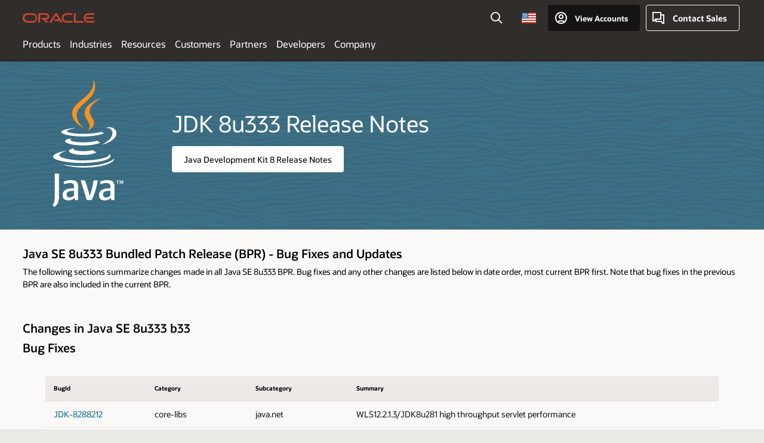

--- FILE ---
content_type: text/html; charset=UTF-8
request_url: https://www.oracle.com/global-menu-v2/
body_size: 8370
content:
<!DOCTYPE html>
<html lang="en-US" class="no-js"><!-- start : Compass/Generic -->
<head>
<!-- Start Compass/Head -->
<title>Global Navigation</title>
<meta name="Title" content="Global Navigation">
<meta name="Description" content="">
<meta name="Keywords" content="Global nav">
<meta http-equiv="Content-Type" content="text/html; charset=utf-8">
<meta name="viewport" content="width=device-width, initial-scale=1">
<meta name="siteid" content="us">
<meta name="countryid" content="US">
<meta name="robots" content="noindex, nofollow">
<meta name="country" content="United States">
<meta name="Language" content="en">
<meta name="Updated Date" content="2021-09-10T16:57:07Z">
<meta name="page_type" content="Corporate-Other">
<script type="text/javascript">
var pageData = pageData || {};
//page info
pageData.pageInfo = pageData.pageInfo || {};
pageData.pageInfo.language = "en";
pageData.pageInfo.country = "United States";
pageData.pageInfo.pageTitle = "Global Navigation";
pageData.pageInfo.description = "";
pageData.pageInfo.keywords = "Global nav";
pageData.pageInfo.siteId = "us";
pageData.pageInfo.countryId = "US";
pageData.pageInfo.updatedDate = "2021-09-10T16:57:07Z";
</script>
<!-- start : ocom/common/global/components/seo-taxonomy-meta-data-->
<script type="text/javascript">
var pageData = pageData || {};
//taxonmy
pageData.taxonomy = pageData.taxonomy || {};
pageData.taxonomy.productServices = [];
pageData.taxonomy.industry = [];
pageData.taxonomy.region = [];
pageData.taxonomy.contentType = [];
pageData.taxonomy.buyersJourney = [];
pageData.taxonomy.revenue = [];
pageData.taxonomy.title = [];
pageData.taxonomy.audience = [];
pageData.taxonomy.persona = [];
</script>
<!-- end : ocom/common/global/components/seo-taxonomy-meta-data-->
<!-- start : ocom/common/global/components/social-media-meta-tags -->
<!-- end : ocom/common/global/components/social-media-meta-tags -->
<!-- start : ocom/common/global/components/seo-hreflang-meta-tags --><link rel="canonical" href="https://www.oracle.com/global-menu-v2/" />
<link rel="alternate" hreflang="en-US" href="https://www.oracle.com/global-menu-v2/" />
<link rel="alternate" hreflang="pt-BR" href="https://www.oracle.com/br/global-menu-v2/" />
<link rel="alternate" hreflang="zh-CN" href="https://www.oracle.com/cn/global-menu-v2/" />
<link rel="alternate" hreflang="de-DE" href="https://www.oracle.com/de/global-menu-v2/" />
<link rel="alternate" hreflang="fr-FR" href="https://www.oracle.com/fr/global-menu-v2/" />
<link rel="alternate" hreflang="en-IN" href="https://www.oracle.com/in/global-menu-v2/" />
<link rel="alternate" hreflang="ja-JP" href="https://www.oracle.com/jp/global-menu-v2/" />
<link rel="alternate" hreflang="en-GB" href="https://www.oracle.com/uk/global-menu-v2/" />
<link rel="alternate" hreflang="en-AE" href="https://www.oracle.com/ae/global-menu-v2/" />
<link rel="alternate" hreflang="ar-AE" href="https://www.oracle.com/ae-ar/global-menu-v2/" />
<link rel="alternate" hreflang="es-AR" href="https://www.oracle.com/latam/global-menu-v2/"/>
<link rel="alternate" hreflang="en-AU" href="https://www.oracle.com/au/global-menu-v2/" />
<link rel="alternate" hreflang="en-CA" href="https://www.oracle.com/ca-en/global-menu-v2/" />
<link rel="alternate" hreflang="fr-CA" href="https://www.oracle.com/ca-fr/global-menu-v2/" />
<link rel="alternate" hreflang="de-CH" href="https://www.oracle.com/de/global-menu-v2/"/>
<link rel="alternate" hreflang="fr-CH" href="https://www.oracle.com/fr/global-menu-v2/"/>
<link rel="alternate" hreflang="es-CL" href="https://www.oracle.com/latam/global-menu-v2/"/>
<link rel="alternate" hreflang="es-CO" href="https://www.oracle.com/latam/global-menu-v2/"/>
<link rel="alternate" hreflang="es-ES" href="https://www.oracle.com/es/global-menu-v2/" />
<link rel="alternate" hreflang="en-HK" href="https://www.oracle.com/apac/global-menu-v2/"/>
<link rel="alternate" hreflang="it-IT" href="https://www.oracle.com/it/global-menu-v2/" />
<link rel="alternate" hreflang="ko-KR" href="https://www.oracle.com/kr/global-menu-v2/" />
<link rel="alternate" hreflang="es-MX" href="https://www.oracle.com/latam/global-menu-v2/"/>
<link rel="alternate" hreflang="nl-NL" href="https://www.oracle.com/nl/global-menu-v2/" />
<link rel="alternate" hreflang="en-SA" href="https://www.oracle.com/sa/global-menu-v2/" />
<link rel="alternate" hreflang="ar-SA" href="https://www.oracle.com/sa-ar/global-menu-v2/" />
<link rel="alternate" hreflang="en-SG" href="https://www.oracle.com/asean/global-menu-v2/"/>
<link rel="alternate" hreflang="zh-TW" href="https://www.oracle.com/tw/global-menu-v2/" />
<link rel="alternate" hreflang="cs-CZ" href="https://www.oracle.com/europe/global-menu-v2/"/>
<link rel="alternate" hreflang="en-ID" href="https://www.oracle.com/asean/global-menu-v2/"/>
<link rel="alternate" hreflang="en-IE" href="https://www.oracle.com/europe/global-menu-v2/"/>
<link rel="alternate" hreflang="he-IL" href="https://www.oracle.com/il/global-menu-v2/" />
<link rel="alternate" hreflang="en-IL" href="https://www.oracle.com/il-en/global-menu-v2/" />
<link rel="alternate" hreflang="en-MY" href="https://www.oracle.com/asean/global-menu-v2/"/>
<link rel="alternate" hreflang="es-PE" href="https://www.oracle.com/latam/global-menu-v2/"/>
<link rel="alternate" hreflang="en-PH" href="https://www.oracle.com/asean/global-menu-v2/"/>
<link rel="alternate" hreflang="pl-PL" href="https://www.oracle.com/pl/global-menu-v2/" />
<link rel="alternate" hreflang="pt-PT" href="https://www.oracle.com/europe/global-menu-v2/"/>
<link rel="alternate" hreflang="ro-RO" href="https://www.oracle.com/europe/global-menu-v2/"/>
<link rel="alternate" hreflang="sv-SE" href="https://www.oracle.com/se/global-menu-v2/" />
<link rel="alternate" hreflang="tr-TR" href="https://www.oracle.com/tr/global-menu-v2/" />
<link rel="alternate" hreflang="en-ZA" href="https://www.oracle.com/africa/global-menu-v2/"/>
<link rel="alternate" hreflang="de-AT" href="https://www.oracle.com/de/global-menu-v2/"/>
<link rel="alternate" hreflang="en-BA" href="https://www.oracle.com/europe/global-menu-v2/"/>
<link rel="alternate" hreflang="en-BD" href="https://www.oracle.com/apac/global-menu-v2/"/>
<link rel="alternate" hreflang="en-BE" href="https://www.oracle.com/europe/global-menu-v2/"/>
<link rel="alternate" hreflang="bg-BG" href="https://www.oracle.com/europe/global-menu-v2/"/>
<link rel="alternate" hreflang="en-BH" href="https://www.oracle.com/middleeast/global-menu-v2/"/>
<link rel="alternate" hreflang="ar-BH" href="https://www.oracle.com/middleeast-ar/global-menu-v2/"/>
<link rel="alternate" hreflang="en-BZ" href="https://www.oracle.com/bz/global-menu-v2/" />
<link rel="alternate" hreflang="es-CR" href="https://www.oracle.com/latam/global-menu-v2/"/>
<link rel="alternate" hreflang="en-CY" href="https://www.oracle.com/europe/global-menu-v2/"/>
<link rel="alternate" hreflang="da-DK" href="https://www.oracle.com/europe/global-menu-v2/"/>
<link rel="alternate" hreflang="fr-DZ" href="https://www.oracle.com/africa-fr/global-menu-v2/"/>
<link rel="alternate" hreflang="en-EE" href="https://www.oracle.com/europe/global-menu-v2/"/>
<link rel="alternate" hreflang="en-EG" href="https://www.oracle.com/middleeast/global-menu-v2/"/>
<link rel="alternate" hreflang="ar-EG" href="https://www.oracle.com/middleeast-ar/global-menu-v2/"/>
<link rel="alternate" hreflang="fi-FI" href="https://www.oracle.com/europe/global-menu-v2/"/>
<link rel="alternate" hreflang="en-GH" href="https://www.oracle.com/africa/global-menu-v2/"/>
<link rel="alternate" hreflang="el-GR" href="https://www.oracle.com/europe/global-menu-v2/"/>
<link rel="alternate" hreflang="hr-HR" href="https://www.oracle.com/europe/global-menu-v2/"/>
<link rel="alternate" hreflang="hu-HU" href="https://www.oracle.com/europe/global-menu-v2/"/>
<link rel="alternate" hreflang="en-JO" href="https://www.oracle.com/middleeast/global-menu-v2/"/>
<link rel="alternate" hreflang="ar-JO" href="https://www.oracle.com/middleeast-ar/global-menu-v2/"/>
<link rel="alternate" hreflang="en-KE" href="https://www.oracle.com/africa/global-menu-v2/"/>
<link rel="alternate" hreflang="en-KW" href="https://www.oracle.com/middleeast/global-menu-v2/"/>
<link rel="alternate" hreflang="ar-KW" href="https://www.oracle.com/middleeast-ar/global-menu-v2/"/>
<link rel="alternate" hreflang="en-LK" href="https://www.oracle.com/apac/global-menu-v2/"/>
<link rel="alternate" hreflang="en-LU" href="https://www.oracle.com/europe/global-menu-v2/"/>
<link rel="alternate" hreflang="lv-LV" href="https://www.oracle.com/europe/global-menu-v2/"/>
<link rel="alternate" hreflang="fr-MA" href="https://www.oracle.com/africa-fr/global-menu-v2/"/>
<link rel="alternate" hreflang="en-NG" href="https://www.oracle.com/africa/global-menu-v2/"/>
<link rel="alternate" hreflang="no-NO" href="https://www.oracle.com/europe/global-menu-v2/"/>
<link rel="alternate" hreflang="en-NZ" href="https://www.oracle.com/nz/global-menu-v2/" />
<link rel="alternate" hreflang="en-QA" href="https://www.oracle.com/middleeast/global-menu-v2/"/>
<link rel="alternate" hreflang="ar-QA" href="https://www.oracle.com/middleeast-ar/global-menu-v2/"/>
<link rel="alternate" hreflang="sr-RS" href="https://www.oracle.com/europe/global-menu-v2/"/>
<link rel="alternate" hreflang="sl-SI" href="https://www.oracle.com/europe/global-menu-v2/"/>
<link rel="alternate" hreflang="sk-SK" href="https://www.oracle.com/europe/global-menu-v2/"/>
<link rel="alternate" hreflang="fr-SN" href="https://www.oracle.com/africa-fr/global-menu-v2/"/>
<link rel="alternate" hreflang="en-TH" href="https://www.oracle.com/asean/global-menu-v2/"/>
<link rel="alternate" hreflang="uk-UA" href="https://www.oracle.com/ua/global-menu-v2/" />
<link rel="alternate" hreflang="es-UY" href="https://www.oracle.com/latam/global-menu-v2/"/>
<link rel="alternate" hreflang="en-VN" href="https://www.oracle.com/asean/global-menu-v2/"/>
<link rel="alternate" hreflang="lt-LT" href="https://www.oracle.com/lt/global-menu-v2/" />
<meta name="altpages" content="br,cn,de,fr,in,jp,uk,ae,ae-ar,ar,au,ca-en,ca-fr,ch-de,ch-fr,cl,co,es,hk,it,kr,mx,nl,sa,sa-ar,sg,tw,cz,id,ie,il,il-en,my,pe,ph,pl,pt,ro,se,tr,za,at,ba,bd,be,bg,bh,bh-ar,bz,cr,cy,dk,dz,ee,eg,eg-ar,fi,gh,gr,hr,hu,jo,jo-ar,ke,kw,kw-ar,lk,lu,lv,ma,ng,no,nz,qa,qa-ar,rs,si,sk,sn,th,ua,uy,vn,lt">
<script type="text/javascript">
var pageData = pageData || {};
//page info
pageData.pageInfo = pageData.pageInfo || {};
pageData.pageInfo.altPages = "br,cn,de,fr,in,jp,uk,ae,ae-ar,ar,au,ca-en,ca-fr,ch-de,ch-fr,cl,co,es,hk,it,kr,mx,nl,sa,sa-ar,sg,tw,cz,id,ie,il,il-en,my,pe,ph,pl,pt,ro,se,tr,za,at,ba,bd,be,bg,bh,bh-ar,bz,cr,cy,dk,dz,ee,eg,eg-ar,fi,gh,gr,hr,hu,jo,jo-ar,ke,kw,kw-ar,lk,lu,lv,ma,ng,no,nz,qa,qa-ar,rs,si,sk,sn,th,ua,uy,vn,lt";
</script>
<!-- end : ocom/common/global/components/seo-hreflang-meta-tags -->
<!-- End Compass/Head -->

<script>(window.BOOMR_mq=window.BOOMR_mq||[]).push(["addVar",{"rua.upush":"false","rua.cpush":"false","rua.upre":"false","rua.cpre":"false","rua.uprl":"false","rua.cprl":"false","rua.cprf":"false","rua.trans":"","rua.cook":"false","rua.ims":"false","rua.ufprl":"false","rua.cfprl":"false","rua.isuxp":"false","rua.texp":"norulematch","rua.ceh":"false","rua.ueh":"false","rua.ieh.st":"0"}]);</script>
                              <script>!function(e){var n="https://s.go-mpulse.net/boomerang/";if("False"=="True")e.BOOMR_config=e.BOOMR_config||{},e.BOOMR_config.PageParams=e.BOOMR_config.PageParams||{},e.BOOMR_config.PageParams.pci=!0,n="https://s2.go-mpulse.net/boomerang/";if(window.BOOMR_API_key="DXNLE-YBWWY-AR74T-WMD99-77VRA",function(){function e(){if(!o){var e=document.createElement("script");e.id="boomr-scr-as",e.src=window.BOOMR.url,e.async=!0,i.parentNode.appendChild(e),o=!0}}function t(e){o=!0;var n,t,a,r,d=document,O=window;if(window.BOOMR.snippetMethod=e?"if":"i",t=function(e,n){var t=d.createElement("script");t.id=n||"boomr-if-as",t.src=window.BOOMR.url,BOOMR_lstart=(new Date).getTime(),e=e||d.body,e.appendChild(t)},!window.addEventListener&&window.attachEvent&&navigator.userAgent.match(/MSIE [67]\./))return window.BOOMR.snippetMethod="s",void t(i.parentNode,"boomr-async");a=document.createElement("IFRAME"),a.src="about:blank",a.title="",a.role="presentation",a.loading="eager",r=(a.frameElement||a).style,r.width=0,r.height=0,r.border=0,r.display="none",i.parentNode.appendChild(a);try{O=a.contentWindow,d=O.document.open()}catch(_){n=document.domain,a.src="javascript:var d=document.open();d.domain='"+n+"';void(0);",O=a.contentWindow,d=O.document.open()}if(n)d._boomrl=function(){this.domain=n,t()},d.write("<bo"+"dy onload='document._boomrl();'>");else if(O._boomrl=function(){t()},O.addEventListener)O.addEventListener("load",O._boomrl,!1);else if(O.attachEvent)O.attachEvent("onload",O._boomrl);d.close()}function a(e){window.BOOMR_onload=e&&e.timeStamp||(new Date).getTime()}if(!window.BOOMR||!window.BOOMR.version&&!window.BOOMR.snippetExecuted){window.BOOMR=window.BOOMR||{},window.BOOMR.snippetStart=(new Date).getTime(),window.BOOMR.snippetExecuted=!0,window.BOOMR.snippetVersion=12,window.BOOMR.url=n+"DXNLE-YBWWY-AR74T-WMD99-77VRA";var i=document.currentScript||document.getElementsByTagName("script")[0],o=!1,r=document.createElement("link");if(r.relList&&"function"==typeof r.relList.supports&&r.relList.supports("preload")&&"as"in r)window.BOOMR.snippetMethod="p",r.href=window.BOOMR.url,r.rel="preload",r.as="script",r.addEventListener("load",e),r.addEventListener("error",function(){t(!0)}),setTimeout(function(){if(!o)t(!0)},3e3),BOOMR_lstart=(new Date).getTime(),i.parentNode.appendChild(r);else t(!1);if(window.addEventListener)window.addEventListener("load",a,!1);else if(window.attachEvent)window.attachEvent("onload",a)}}(),"".length>0)if(e&&"performance"in e&&e.performance&&"function"==typeof e.performance.setResourceTimingBufferSize)e.performance.setResourceTimingBufferSize();!function(){if(BOOMR=e.BOOMR||{},BOOMR.plugins=BOOMR.plugins||{},!BOOMR.plugins.AK){var n=""=="true"?1:0,t="cookiepresent",a="gqhpwyyx3tndy2lq2koq-f-3e99254ce-clientnsv4-s.akamaihd.net",i="false"=="true"?2:1,o={"ak.v":"39","ak.cp":"82485","ak.ai":parseInt("604074",10),"ak.ol":"0","ak.cr":9,"ak.ipv":4,"ak.proto":"h2","ak.rid":"5ff0d678","ak.r":47605,"ak.a2":n,"ak.m":"dscx","ak.n":"essl","ak.bpcip":"52.14.251.0","ak.cport":34602,"ak.gh":"23.45.126.201","ak.quicv":"","ak.tlsv":"tls1.3","ak.0rtt":"","ak.0rtt.ed":"","ak.csrc":"-","ak.acc":"","ak.t":"1769001629","ak.ak":"hOBiQwZUYzCg5VSAfCLimQ==6yLxpWk6yx0iTMGwVoZh48NvIRTIFiq2J/OofS6hprcXriKhI5TyECIJXAwkLzZU/UxNK2bp2eGBJUEkbePe5u9+09rm6RjPOBzyhYIJkwL0wx8zQeLrdtxZjmEMsKwgDqyZtVuRR21pGONkuMjQu8amEKPHWp4ssSUanTzn9AIqKh5ycQXMg1WsF4KT6KSO1fBoBiW3//RgoVrqukGAMYRJ17+55lML2BKdFM+Pr6ZPOMJRzh/WolO/aNYAdj2mXfofIkb2Hakz6LiZ2V1KOIDjZGJQ+8Z40hHt3zCDQWFhT8VblI9v7AvLgeShE9xHFIOtUGcQ+YndkSoAL+NaSLirei9zuwt0Oh8BRnzkAHl/ru/drs6YsD/6YesTz6q9Ec9EMX8qXFDP4xAuaGDCC5QaLuPm195VmAvUUeWhwhs=","ak.pv":"517","ak.dpoabenc":"","ak.tf":i};if(""!==t)o["ak.ruds"]=t;var r={i:!1,av:function(n){var t="http.initiator";if(n&&(!n[t]||"spa_hard"===n[t]))o["ak.feo"]=void 0!==e.aFeoApplied?1:0,BOOMR.addVar(o)},rv:function(){var e=["ak.bpcip","ak.cport","ak.cr","ak.csrc","ak.gh","ak.ipv","ak.m","ak.n","ak.ol","ak.proto","ak.quicv","ak.tlsv","ak.0rtt","ak.0rtt.ed","ak.r","ak.acc","ak.t","ak.tf"];BOOMR.removeVar(e)}};BOOMR.plugins.AK={akVars:o,akDNSPreFetchDomain:a,init:function(){if(!r.i){var e=BOOMR.subscribe;e("before_beacon",r.av,null,null),e("onbeacon",r.rv,null,null),r.i=!0}return this},is_complete:function(){return!0}}}}()}(window);</script></head>
<body class="f11 f11v0">
<div class="f11w1">
<!-- Dispatcher:null -->
<!-- BEGIN: oWidget_C/_Raw-Text/Display -->
<!-- U30v2 -->
<div class="u30v2 u30smap cpad">
<div class="cwidth">
<h1 class="rwaccent">Site Map</h1>
<!-- U30v1 -->
<div class="navcontent">
<!-- END: oWidget_C/_Raw-Text/Display -->
<!-- Dispatcher:null -->
<!-- BEGIN: oWidget_C/_Raw-Text/Display -->
<!--Products-->
<div id="products-nav" data-navcontent="products" data-navtype="four-column-tworow-vertical">
<ul class="tworow">
<li>
<span class="u30t1">Oracle Cloud Infrastructure</span>
<button aria-controls="cloud-infrastructure" aria-expanded="false">Oracle Cloud Infrastructure</button>
<ul class="fourclm divider" id="cloud-infrastructure">
<li><a href="/cloud/" data-lbl="products:oci/overview" target="_top">OCI Overview</a></li>
<li><a href="/artificial-intelligence/" data-lbl="products:oci/ai-ml" target="_top">AI and Machine Learning</a></li>
<li><a href="/ai-data-platform/" data-lbl="products:oci/ai-data-platform">AI Data Platform</a></li>
<li><a href="/analytics/" data-lbl="products:oci/analytics" target="_top">Analytics</a></li>
<li><a href="/cloud/cost-management-and-governance/" data-lbl="products:oci/billing-cost-mgmt" target="_top">Billing and Cost Management</a></li>
<li><a href="/cloud/compute/" data-lbl="products:oci/compute" target="_top">Compute</a></li>
<li><a href="/database/" data-lbl="products:oci/db-services" target="_top">Database Services</a></li>
<li><a href="/application-development/" data-lbl="products:oci/dev-services" target="_top">Developer Services</a></li>
<li><a href="/cloud/distributed-cloud/" data-lbl="products:oci/dist-cloud-multicloud" target="_top">Distributed Cloud and Multicloud</a></li>
<li><a href="/cloud/cost-management-and-governance/" data-lbl="products:oci/gov-admin" target="_top">Governance and Administration</a></li>
<li><a href="/security/cloud-security/" data-lbl="products:oci/id-security" target="_top">Identity and Security</a></li>
<li><a href="/integration/" data-lbl="products:oci/integration" target="_top">Integration</a></li>
<li><a href="/cloud/compute/virtual-machines/migration/" data-lbl="products:oci/migration-drs" target="_top">Migration and Disaster Recovery Services</a></li>
<li><a href="/cloud/networking/" data-lbl="products:oci/networking-connect" target="_top">Networking and Connectivity</a></li>
<li><a href="/manageability/" data-lbl="products:oci/observ-mgmt" target="_top">Observability and Management</a></li>
<li><a href="/cloud/storage/" data-lbl="products:oci/storage" target="_top">Storage</a></li>
</ul>
</li>
<li>
<span class="u30t1">Oracle Cloud Applications</span>
<button aria-controls="cloud-applications" aria-expanded="false">Oracle Cloud Applications</button>
<ul class="fourclm divider" id="cloud-applications">
<li><a href="/applications/" data-lbl="products:applications/apps-overview" target="_top">Applications Overview</a></li>
<li><a href="/erp/" data-lbl="products:applications/erp" target="_top">Enterprise Resource Planning (ERP)</a>
<ul class="subul">
<li><a href="/erp/financials/" data-lbl="products:applications/erp-financials" target="_top">Financial Management</a></li>
<li><a href="/erp/procurement/" data-lbl="products:applications/erp-procurement" target="_top">Procurement</a></li>
<li><a href="/erp/project-portfolio-management-cloud/" data-lbl="products:applications/erp-project-mgmt" target="_top">Project Management</a></li>
<li><a href="/erp/risk-management/" data-lbl="products:applications/erp-risk-mgmt" target="_top">Risk Management and Compliance</a></li>
<li><a href="/performance-management/" data-lbl="products:applications/erp-epm" target="_top">Enterprise Performance Management</a></li>
</ul>
</li>
<li><a href="/scm/" data-lbl="products:applications/scm" target="_top">Supply Chain &amp; Manufacturing (SCM)</a>
<ul class="subul">
<li><a href="/scm/supply-chain-planning/" data-lbl="products:applications/scm-supply-chain-planning" target="_top">Supply Chain Planning</a></li>
<li><a href="/scm/inventory-management/" data-lbl="products:applications/scm-inventory-mgmt" target="_top">Inventory Management</a></li>
<li><a href="/scm/manufacturing/" data-lbl="products:applications/scm-manufacturing" target="_top">Manufacturing</a></li>
<li><a href="/scm/maintenance/" data-lbl="products:applications/scm-maintenance" target="_top">Maintenance</a></li>
<li><a href="/scm/product-lifecycle-management/" data-lbl="products:applications/scm-product-lifecycle-mgmt" target="_top">Product Lifecycle Management</a></li>
<li><a href="/scm/" data-lbl="products:applications/scm-more" target="_top">More SCM applications</a></li>
</ul>
</li>
<li><a href="/human-capital-management/" data-lbl="products:applications/hcm" target="_top">Human Capital Management (HCM)</a>
<ul class="subul">
<li><a href="/human-capital-management/hr/" data-lbl="products:applications/hcm-hr" target="_top">Human Resources</a></li>
<li><a href="/human-capital-management/talent-management/" data-lbl="products:applications/hcm-talent-mgmt" target="_top">Talent Management</a></li>
<li><a href="/human-capital-management/workforce-management/" data-lbl="products:applications/hcm-workforce-mgmt" target="_top">Workforce Management</a></li>
<li><a href="/human-capital-management/payroll/" data-lbl="products:applications/hcm-payroll" target="_top">Payroll</a></li>
</ul>
</li>
<li><a href="/fusion-ai-data-platform/" data-lbl="products:applications/fusion-ai-dp" target="_top">Fusion AI Data Platform</a></li>
<li><a href="https://www.netsuite.com/portal/home.shtml" data-lbl="products:applications/netsuite" target="_top">NetSuite</a></li>
<li><a href="/cx/" class="single-column" data-lbl="products:applications/cx" target="_top">Customer Experience (CX)</a>
<ul class="subul">
<li><a href="/cx/marketing/" data-lbl="products:applications/cx-marketing" target="_top">Marketing</a></li>
<li><a href="/cx/sales/" data-lbl="products:applications/cx-sales" target="_top">Sales</a></li>
<li><a href="/cx/service/" data-lbl="products:applications/cx-service" target="_top">Service</a></li>
</ul>
</li>
<li><a href="https://cloudmarketplace.oracle.com/marketplace/en_US/homePage.jspx" class="single-column" data-lbl="products:marketplace/partner" target="_top">Oracle Marketplace</a></li>
</ul>
</li>
<li>
<span class="u30t1">Hardware and Software</span>
<button aria-controls="hardware-software" aria-expanded="false">Hardware and Software</button>
<ul class="fourclm" id="hardware-software">
<li><a href="/java/" data-lbl="products:hardware-software/java" target="_top">Java</a></li>
<li><a href="/database/" data-lbl="products:hardware-software/ai-database" target="_top">Oracle AI Database</a></li>
<li><a href="/mysql/enterprise/" data-lbl="products:hardware-software/mysql" target="_top">MySQL</a></li>
<li><a href="/linux/" data-lbl="products:hardware-software/linux" target="_top">Linux</a></li>
<li><a href="/database/nosql/" data-lbl="products:hardware-software/nosql" target="_top">NoSQL</a></li>
<li><a href="/applications/on-premise-products/#on-premises" data-lbl="products:hardware-software/on-prem-apps" target="_top">On-Premises Applications</a></li>
<li><a href="/products/software.html" data-lbl="products:hardware-software/all-software" target="_top">All Software</a></li>
<li><a href="/it-infrastructure/" data-lbl="products:hardware-software/servers-storage" target="_top">Servers and Storage</a></li>
<li><a href="/engineered-systems/exadata/" data-lbl="products:hardware-software/exadata" target="_top">Exadata</a></li>
</ul>
</li>
</ul>
</div>
<!-- /Customers -->
<!-- END: oWidget_C/_Raw-Text/Display -->
<!-- Dispatcher:null -->
<!-- BEGIN: oWidget_C/_Raw-Text/Display -->
<!--Industries-->
<div id="industries-nav" data-navcontent="industries" data-navtype="four-column-tworow-vertical">
<ul class="tworow">
<li>
<span class="u30t1">Industry Solutions and Resources</span>
<button aria-controls="industry-solutions-resources" aria-expanded="false">Industry Solutions and Resources</button>
<ul class="twoclm align-fourclm divider" id="industry-solutions-resources">
<li><a href="/industries/innovation-lab/" data-lbl="industries:solutions-resources/industry-lab" target="_top">Oracle Industry Lab</a></li>
<li><a href="https://community.oracle.com/customerconnect/" data-lbl="industries:solutions-resources/join-community" target="_top">Join the community</a></li>
<li><a href="https://docs.oracle.com/en/industries/index.html" data-lbl="industries:solutions-resources/product-documentation" target="_top">Product documentation</a></li>
</ul>
</li>
<li>
<span class="u30t1">Industries</span>
<button aria-controls="industries" aria-expanded="false">Industries</button>
<ul class="fourclm align-fourclm" id="industries">
<li><a href="/industries/" data-lbl="industries:all-industries" target="_top">All industries</a></li>
<li><a href="/automotive/" data-lbl="industries:automotive" target="_top">Automotive</a></li>
<li><a href="/communications/" data-lbl="industries:communications" target="_top">Communications</a></li>
<li><a href="/construction-engineering/" data-lbl="industries:construction-and-engineering" target="_top">Construction and Engineering</a></li>
<li><a href="/consumer-packaged-goods/" data-lbl="industries:consumer-packaged-goods" target="_top">Consumer Packaged Goods</a></li>
<li><a href="/defense-intelligence/" data-lbl="industries:defense-and-intelligence" target="_top">Defense and Intelligence</a></li>
<li><a href="/government/education/" data-lbl="industries:education" target="_top">Education</a></li>
<li><a href="/financial-services/" data-lbl="industries:financial-services" target="_top">Financial Services</a></li>
<li><a href="/government/" data-lbl="industries:government" target="_top">Government</a></li>
<li><a href="/health/" data-lbl="industries:healthcare" target="_top">Healthcare</a></li>
<li><a href="/high-tech/" data-lbl="industries:high-technology" target="_top">High Technology</a></li>
<li><a href="/hospitality/" data-lbl="industries:hospitality" target="_top">Hospitality</a></li>
<li><a href="/industrial-manufacturing/" data-lbl="industries:industrial-manufacturing" target="_top">Industrial Manufacturing</a></li>
<li><a href="/life-sciences/" data-lbl="industries:life-sciences" target="_top">Life Sciences</a></li>
<li><a href="/media-entertainment/" data-lbl="industries:media-and-entertainment" target="_top">Media and Entertainment</a></li>
<li><a href="/oil-gas/" data-lbl="industries:oil-and-gas" target="_top">Oil and Gas</a></li>
<li><a href="/professional-services/" data-lbl="industries:professional-services" target="_top">Professional Services</a></li>
<li><a href="/government/state-local/public-safety/" data-lbl="industries:public-safety" target="_top">Public Safety</a></li>
<li><a href="/food-beverage/" data-lbl="industries:food-and-beverage" target="_top">Restaurants</a></li>
<li><a href="/retail/" data-lbl="industries:retail" target="_top">Retail</a></li>
<li><a href="/transportation-logistics/" data-lbl="industries:travel-transportation" target="_top">Travel and Logistics</a></li>
<li><a href="/utilities/" data-lbl="industries:utilities" target="_top">Utilities</a></li>
<li><a href="/wholesale-distribution/" data-lbl="industries:wholesale-distribution" target="_top">Wholesale Distribution</a></li>
</ul>
</li>
</ul>
</div>
<!-- /Industries -->
<!-- END: oWidget_C/_Raw-Text/Display -->
<!-- Dispatcher:null -->
<!-- BEGIN: oWidget_C/_Raw-Text/Display -->
<!-- Resources -->
<div id="resources-nav" data-navcontent="resources" data-navtype="four-column-tworow-vertical">
<ul class="tworow">
<li>
<span class="u30t1">Support</span>
<button aria-controls="support" aria-expanded="false">Support</button>
<ul class="fourclm divider" id="support">
<li><a href="/support/" data-lbl="resources:support/support">Support</a></li>
<li><a href="https://community.oracle.com/hub/" data-lbl="resources:support/community">Community</a></li>
<li><a href="https://supportrenewals.oracle.com/apex/f?p=supportrenewal:home:0" data-lbl="resources:support/renew-supports" target="_top">Renew Support</a></li>
<li><a href="/security-alerts/" data-lbl="resources:support/critical-patch-updates" target="_top">Critical Patch Updates</a></li>
<li><a href="/cloud/rewards/" data-lbl="resources:support/support-rewards" target="_top">Oracle Support Rewards</a></li>
<li><a href="https://support.oracle.com/portal/" data-lbl="resources:support/mos-login">My Oracle Support Login</a></li>
<li><a href="/cloud/sign-in.html" data-lbl="resources:support/cloud-login">Cloud Console Login</a></li>
</ul>
</li>
<li>
<span class="u30t1">Services</span>
<button aria-controls="services" aria-expanded="false">Services</button>
<ul class="fourclm divider" id="services">
<li><a href="/customer-success/" data-lbl="resources:services/customer-success-svcs">Customer Success Services</a></li>
<li><a href="/consulting/" data-lbl="resources:services/imp-migration-svcs">Implementation and Migration Services</a></li>
<li><a href="/customer-success/run-and-operate/" data-lbl="resources:services/run-op-svcs">Run and Operate Services</a></li>
<li><a href="/education/" data-lbl="resources:services/training-cert">Training and Certification</a></li>
</ul>
</li>
<li>
<span class="u30t1">Help Center</span>
<button aria-controls="help" aria-expanded="false">Help Center</button>
<ul class="fourclm divider" id="help">
<li><a href="https://docs.oracle.com/en/" data-lbl="resources:help-center/documentation" target="_top">Documentation</a></li>
<li><a href="https://docs.oracle.com/solutions/" data-lbl="resources:help-center/reference-arch" target="_top">Reference Architectures</a></li>
<li><a href="https://docs.oracle.com/learn/" data-lbl="resources:help-center/tutorials-labs" target="_top">Tutorials and Hands-On Labs</a></li>
<li><a href="https://www.youtube.com/user/OracleLearning" data-lbl="resources:help-center/step-by-step-videos" target="_top" class="">Step-by-Step Videos</a></li>
</ul>
</li>
<li>
<span class="u30t1">Downloads</span>
<button aria-controls="downloads" aria-expanded="false">Downloads</button>
<ul class="fourclm divider" id="downloads">
<li><a href="https://edelivery.oracle.com/osdc/faces/Home.jspx" data-lbl="resources:doc-downloads/cust-downloads" target="_top">Customer Downloads</a></li>
<li><a href="/downloads/" data-lbl="resources:downloads/dev-downloads" target="_top">Developer Downloads</a></li>
<li><a href="/java/technologies/downloads/" data-lbl="resources:downloads/java-downloads" target="_top">Java Downloads</a></li>
<li><a href="https://www.java.com/en/download/" data-lbl="resources:downloads/jre-downloads" target="_top">Java Runtime Environment (JRE)  Consumer Downloads</a></li>
</ul>
</li>
<li>
<span class="u30t1">Working with Us</span>
<button aria-controls="working" aria-expanded="false">Working with Us</button>
<ul class="fourclm" id="working">
<li><a href="/corporate/contracts/" data-lbl="resources:working/contracts-policies" target="_top">Contracts and Policies</a></li>
<li><a href="/corporate/global-licensing-advisory-services/" data-lbl="resources:working/glas" target="_top">Global Licensing Advisory Services</a></li>
<li><a href="/corporate/license-management-services/" data-lbl="resources:working/lms" target="_top">License Management Services</a></li>
<li><a href="/trust/" data-lbl="resources:working/trust-center" target="_top">Trust Center</a></li>
<li><a href="/corporate/invoicing/" data-lbl="resources:working/invoicing" target="_top">Invoicing</a></li>
<li><a href="/products/financing/" data-lbl="resources:working/financing" target="_top">Financing</a></li>
<li><a href="https://shop.oracle.com/" data-lbl="resources:working/store" target="_top">Oracle Store</a></li>
<li><a href="https://customercenter.oracle.com/" data-lbl="resources:working/customer-center" target="_top">Oracle Customer Center</a></li>
</ul>
</li>
</ul>
</div>
<!-- /Resources -->
<!-- END: oWidget_C/_Raw-Text/Display -->
<!-- Dispatcher:null -->
<!-- BEGIN: oWidget_C/_Raw-Text/Display -->
<!--Customers-->
<div id="customers-nav" data-navcontent="customers" data-navtype="four-column-tworow-vertical">
<ul class="tworow">
<li>
<span class="u30t1">Customer Programs</span>
<button aria-controls="customer-programs" aria-expanded="false">Customer Programs</button>
<ul class="twoclm align-fourclm" id="customer-programs">
<li><a href="/corporate/customers/references/" data-lbl="customers:programs/become-reference" target="_top">Become a reference</a></li>
<li><a href="https://community.oracle.com/hub/" data-lbl="customers:programs/join-community-hub" target="_top">Join the community</a></li>
<li><a href="/corporate/customers/customer-reviews/" data-lbl="customers:programs/write-review" target="_top">Write a review</a></li>
<li><a href="/corporate/customers/awards/" data-lbl="customers:programs/customer-awards" target="_top">Customer Awards</a></li>
<li><a href="/cloud/rewards/" data-lbl="customers:programs/oracle-support-rewards" target="_top">Oracle Support Rewards</a></li>
<!-- US Only -->
<li><a href="https://go.oracle.com/myoraclerewards" data-lbl="customers:programs/my-oracle-rewards" target="_top">My Oracle Rewards</a></li>
<li><a href="/customers/earnings/" data-lbl="customers:programs/new-customer-partnerships" target="_top">New customer partnerships</a></li>
<li><a href="/playbook/" data-lbl="customers:programs/oracle-playbook" target="_top">Oracle’s business transformation success: The Oracle Playbook</a></li>
</ul>
</li>
</ul>
</div>
<!-- /Customers -->
<!-- END: oWidget_C/_Raw-Text/Display -->
<!-- Dispatcher:null -->
<!-- BEGIN: oWidget_C/_Raw-Text/Display -->
<!--Partners-->
<div id="partners-nav" data-navcontent="partners" data-navtype="two-column-heading-cta-vertical twolists">
<ul>
<li> <span class="u30t1" id="rctitle">Resources for Customers</span>
<button aria-controls="resources-customers" aria-expanded="false">Resources for Customers</button>
<ul id="resources-customers" aria-labelledby="rctitle">
<li><a href="/partner/find-partner/" data-lbl="partners:for-customers/find-partner" target="_top">Find a Partner</a></li>
<li><a href="https://cloudmarketplace.oracle.com/" data-lbl="partners:for-customers/marketplace" target="_top">Oracle Marketplace</a></li>
</ul>
</li>
<li class="u30breakclm"><span class="u30t1" id="rptitle">Resources for Partners</span>
<button aria-controls="resources-partners" aria-expanded="false">Resources for Partners</button>
<ul id="resources-partners" aria-labelledby="rptitle">
<li><a href="/partner/" data-lbl="partners:for-partners/become-partner" target="_top">Become a Partner</a></li>
<li><a href="https://partners.oracle.com/" data-lbl="partners:for-partners/opn-member-login" target="_top">Already an OPN Member? Login</a></li>
<li><a href="/partner/awards/" data-lbl="partners:for-partners/partner-awards" target="_top">Oracle Partner Awards</a></li>
</ul>
</li>
</ul>
</div>
<!-- /Partners -->
<!-- END: oWidget_C/_Raw-Text/Display -->
<!-- Dispatcher:null -->
<!-- BEGIN: oWidget_C/_Raw-Text/Display -->
<!--Developers-->
<div id="developers-nav" data-navcontent="developers" data-navtype="four-column-tworow-vertical">
<span class="u30t1" id="developers">Developers</span>
<ul class="tworow">
<li>
<ul class="twoclm align-fourclm">
<li><a href="/developer/" data-lbl="developers:resource-center" target="_top">Developer Resource Center</a></li>
<li><a href="https://community.oracle.com/tech/developers" data-lbl="developers:community" target="_top">Developer Community</a></li>
<li><a href="https://blogs.oracle.com/developers/" data-lbl="developers:blog" target="_top">Developer Blog</a></li>
<li><a href="/developer/dev-tour/" data-lbl="developers:dev-tour" target="_top">Oracle Dev Tour</a></li>
<li><a href="/developer/events/" data-lbl="developers:events" target="_top">Developer Events</a></li>
</ul>
</li>
</ul>
</div>
<!-- /Developers -->
<!-- END: oWidget_C/_Raw-Text/Display -->
<!-- Dispatcher:null -->
<!-- BEGIN: oWidget_C/_Raw-Text/Display -->
<!--Events-->
<div id="events-nav" data-navcontent="events" data-navtype="two-column-cta-vertical">
<span class="u30t1" id="events">Events</span>
<ul class="twoclm align-fourclm">
<li><a href="/ai-world/" data-lbl="events:oracle-ai-world" target="_top">Oracle AI World</a></li>
<li><a href="/events/live/?source=:ow:o:h:nav::OracleLiveSeries_OcomHomepageDropdown&intcmp=:ow:o:h:nav::OracleLiveSeries_OcomHomepageDropdown" data-lbl="events:oracle-live" target="_top">Oracle Live</a></li>
<li><a href="https://developer.oracle.com/developer-live/?source=:ow:o:h:nav::DevLiveSeries_OcomHomepageEventsDropdown&intcmp=:ow:o:h:nav::DevLiveSeries_OcomHomepageEventsDropdown" data-lbl="events:developer-live" target="_top">Developer Live</a></li>
<li><a href="/events/customer-spotlight/?source=:ow:evp:cpo:::OcomT1EventIndex&intcmp=:ow:evp:cpo:::OcomT1EventIndex" data-lbl="events:customer-spotlight" target="_top">Customer Spotlight</a></li>
<li><a href="https://search.oracle.com/events?q=&lang=english" data-lbl="events:search-all-events" target="_top">Search all events</a></li>
<li><a href="/events/podcasts/" data-lbl="events:view-all-podcasts" target="_top">View all podcasts</a></li>
<li><a href="/cloud/events/" data-lbl="events:cloud" target="_top">Cloud Infrastructure events</a></li>
<li><a href="/cx/events/" data-lbl="events:cx" target="_top">CX events</a></li>
<li><a href="/erp/events/" data-lbl="events:erp" target="_top">ERP events</a></li>
<li><a href="/human-capital-management/events/" data-lbl="events:hcm" target="_top">HCM events</a></li>
<li><a href="/scm/events/" data-lbl="events:scm" target="_top">SCM events</a></li>
</ul>
<!--<aside class="u30cta u30a1" data-u30bgsrc="https://www.oracle.com/a/ocom/img/u28-bgimg-oci-1.jpg" aria-labelledby="level-up">
<span id="level-up">Step up your game at Level Up</span>
<p>March 20&ndash;23, 2023, in Redwood Shores, CA</p>
<p>Achieve high performance, innovation, and acceleration with expert-led talks, hands-on labs, and demos at this free Oracle DevLive event.</p>
<div class="obttns">
<div class="obttn1">
<a href="https://developer.oracle.com/community/events/devlive-level-up-march-2023.html?source=:ow:o:h:nav:::RC_WWMK221215P00004:DevLive_LevelUp_March2023_ocomeventsbanner&intcmp=:ow:o:h:nav:::RC_WWMK221215P00004:DevLive_LevelUp_March2023_ocomeventsbanner" class="u30acta" data-lbl="events:banner/levelup">Learn more</a>
</div>
</div>
</aside>-->
</div>
<!-- /Events -->
<!-- END: oWidget_C/_Raw-Text/Display -->
<!-- Dispatcher:null -->
<!-- BEGIN: oWidget_C/_Raw-Text/Display -->
<!-- Company -->
<div id="more-nav" data-navcontent="company" data-navtype="four-column-tworow-vertical">
<ul class="tworow">
<li>
<span class="u30t1">Company</span>
<button aria-controls="company" aria-expanded="false">Company</button>
<ul class="fourclm" id="company">
<li><a href="/corporate/" data-lbl="company/about-oracle" target="_top">About Oracle</a></li>
<li><a href="/corporate/executives/" data-lbl="company/executive-leadership" target="_top">Executive Leadership</a></li>
<li><a href="https://investor.oracle.com/home/default.aspx" data-lbl="company/investor-relations" target="_top">Investor Relations</a></li>
<li><a href="/corporate/analyst-reports/" data-lbl="company/analyst-reports" target="_top">Analyst Reports</a></li>
<li><a href="/social-impact/" data-lbl="company/corporate-responsibility" target="_top">Corporate Responsibility</a></li>
<li><a href="/trust/" data-lbl="company/trust-center" target="_top">Trust Center</a></li>
<li><a href="/careers/" data-lbl="company/careers" target="_top">Careers</a></li>
<li><a href="/corporate/corporate-governance/" data-lbl="company/corporate-governance" target="_top">Corporate Governance</a></li>
<li><a href="https://beta.oracle.com/ords/f?p=102:250" data-lbl="company/preview-beta-testing" target="_top">Preview/Beta Testing</a></li>
<li></li>
<li><a href="https://blogs.oracle.com/" data-lbl="company/blogs" target="_top">Blogs</a></li>
<li><a href="/events/" data-lbl="company/events" target="_top">Events</a></li>
<li><a href="/news/" data-lbl="company/news" target="_top">News</a></li>
<li><a href="/research/" data-lbl="company/research" target="_top">Research</a></li>
<li><a href="https://oraclefoundation.org/" data-lbl="company/education-foundation" target="_top">Oracle Education Foundation</a></li>
<li><a href="https://academy.oracle.com/en/oa-web-overview.html" data-lbl="company/academy" target="_top">Oracle Academy</a></li>
<li><a href="https://ace.oracle.com/ords/r/ace/oracle-aces/home" data-lbl="company/ace-program" target="_top">Oracle ACE Program</a></li>
<li><a href="/sustainability/" data-lbl="company/sustainability" target="_top">Sustainability</a></li>
</ul>
</li>
</ul>
</div>
<!-- /Company -->
<!-- END: oWidget_C/_Raw-Text/Display -->
<!-- Dispatcher:null -->
<!-- BEGIN: oWidget_C/_Raw-Text/Display -->
</div>
<!-- /U30v1 -->
</div>
</div>
<!-- /U30v2 -->
<!-- END: oWidget_C/_Raw-Text/Display -->
</div>
</body>
<!-- end : Framework/Generic -->


--- FILE ---
content_type: image/svg+xml
request_url: https://www.oracle.com/a/tech/img/java-logo-v1.svg
body_size: 3124
content:
<?xml version="1.0" encoding="utf-8"?>
<!-- Generator: Adobe Illustrator 24.3.0, SVG Export Plug-In . SVG Version: 6.00 Build 0)  -->
<svg version="1.1" id="Layer_1" xmlns="http://www.w3.org/2000/svg" xmlns:xlink="http://www.w3.org/1999/xlink" x="0px" y="0px"
	 viewBox="0 0 100 100" style="enable-background:new 0 0 100 100;" xml:space="preserve">
<style type="text/css">
	.st0{fill:#FFFFFF;}
	.st1{fill:#F79120;}
	.st2{fill-rule:evenodd;clip-rule:evenodd;fill:#FFFFFF;}
</style>
<path class="st0" d="M29.94,41.45c0-1.88,7.14-2.94,10.46-3.19l0.32,0.18c-1.28,0.23-6.4,1.13-6.4,2.31c0,1.28,7.86,2.12,12.42,2.12
	c7.75,0,13.01-1.17,14.43-1.56l1.98,1.15c-1.36,0.66-7.18,2.41-16.41,2.41C36.49,44.88,29.94,42.87,29.94,41.45 M45.57,67.87
	c-4.06,0.04-9.01-0.3-13.18-1L32,67.09c4.15,1.22,9.93,1.95,16.28,1.9c12.48-0.11,22.59-3.2,22.79-6.93l-0.14-0.08
	C70.1,62.99,64.7,67.7,45.57,67.87 M46.63,65.47c10.21-0.09,21.63-2.09,21.6-5.45c-0.01-0.61-0.4-1.03-0.75-1.28l-0.17,0.1
	c-0.95,2.6-8.92,4.52-20.71,4.63c-7.6,0.07-18.14-1.76-18.16-3.86c-0.02-2.11,4.99-3.27,4.99-3.27l-0.35-0.2
	c-3.36,0.46-9.54,2.07-9.52,4.39C23.6,63.88,37.82,65.54,46.63,65.47 M69.64,42.35c-0.21,3.94-3.85,6.39-7.48,8.47l0.33,0.19
	c3.88-1.09,10.81-4.27,10.23-9.16c-0.29-2.44-2.51-4.18-5.42-4.18c-0.9,0-1.71,0.16-2.36,0.36l0,0.01l-0.14,0.35
	C67.4,37.87,69.77,39.77,69.64,42.35 M39.64,54.06c-1.18,0.24-3.77,0.83-3.77,2.08c0,1.74,5.53,3.07,10.86,3.07
	c7.34,0,10.35-1.89,10.48-1.99l-3.05-1.77c-1.3,0.31-3.48,0.8-7.42,0.8c-4.4,0-7.26-0.75-7.26-1.58c0-0.18,0.11-0.38,0.31-0.53
	L39.64,54.06z M57.67,48.19c-1.69,0.48-5.49,1.26-10.93,1.26c-5.34,0-9.7-0.91-9.71-1.99c-0.01-0.72,0.86-1.03,0.86-1.03l-0.15-0.09
	c-2.55,0.45-4.93,1.15-4.91,2.19c0.02,1.9,7.27,3.32,13.91,3.32c5.64,0,11.06-0.95,13.5-2.19L57.67,48.19z"/>
<path class="st1" d="M56.22,5.89c0,10.46-14.33,14.46-14.33,21.89c0,5.22,3.46,8.49,5.38,10.56l-0.16,0.09
	c-2.41-1.51-8.78-5.31-8.78-11.59c0-8.81,16.46-13.02,16.46-23.03c0-1.23-0.18-2.17-0.31-2.68l0.17-0.1
	C55.17,1.69,56.22,3.33,56.22,5.89 M60.93,15.15l-0.17-0.1c-3.12,1.04-12.72,4.83-12.72,11.9c0,4,3.9,6.21,3.9,9.95
	c0,1.34-0.75,2.59-1.37,3.34l0.31,0.18c1.63-1.06,4.5-3.34,4.5-6.29c0-2.5-3.46-5.5-3.46-8.71C51.92,20.36,58.6,16.39,60.93,15.15"
	/>
<path class="st2" d="M77.56,81.56h0.52v-2.53H77.3l-0.63,1.73l-0.69-1.73h-0.75v2.53h0.49v-1.93h0.03l0.72,1.93h0.37l0.72-1.93
	V81.56 M73.39,81.56h0.55v-2.1h0.72v-0.43h-2.01v0.43h0.75V81.56z M28.15,92.09c0,3.32-1.12,5.83-3.37,7.5l-1.62-1.38
	c0.71-0.84,1.19-1.84,1.44-3c0.16-0.8,0.25-1.9,0.25-3.3V73.58h3.3V92.09z M42.99,94.23h-2.45l-0.24-1.65
	c-1.51,1.31-3.08,1.96-4.71,1.96c-3.06,0-4.59-1.41-4.59-4.22c0-1.61,0.62-2.86,1.87-3.76c1.35-0.96,3.32-1.44,5.91-1.44h1.1v-1.38
	c0-1.82-1.05-2.72-3.15-2.72c-1.37,0-2.86,0.3-4.47,0.89l-0.46-1.93c1.9-0.84,3.82-1.26,5.78-1.26c3.61,0,5.42,1.54,5.42,4.62V94.23
	z M39.87,90.72V87.1h-1.32c-2.96,0-4.44,0.92-4.44,2.75c0,1.59,0.79,2.39,2.36,2.39C37.55,92.24,38.68,91.74,39.87,90.72 M58.29,79
	c-1,5.63-2.57,10.71-4.71,15.24h-3.88L45.01,79h3.4l2.91,9.36l0.64,2.82c1.51-4.16,2.52-8.22,3.03-12.18H58.29z M71.2,94.23h-2.45
	l-0.24-1.65c-1.51,1.31-3.08,1.96-4.71,1.96c-3.06,0-4.59-1.41-4.59-4.22c0-1.61,0.62-2.86,1.86-3.76c1.35-0.96,3.32-1.44,5.91-1.44
	h1.1v-1.38c0-1.82-1.05-2.72-3.15-2.72c-1.37,0-2.86,0.3-4.47,0.89L60,79.97c1.9-0.84,3.82-1.26,5.78-1.26
	c3.61,0,5.42,1.54,5.42,4.62V94.23z M68.08,90.72V87.1h-1.32c-2.96,0-4.44,0.92-4.44,2.75c0,1.59,0.78,2.39,2.36,2.39
	C65.76,92.24,66.9,91.74,68.08,90.72"/>
</svg>
